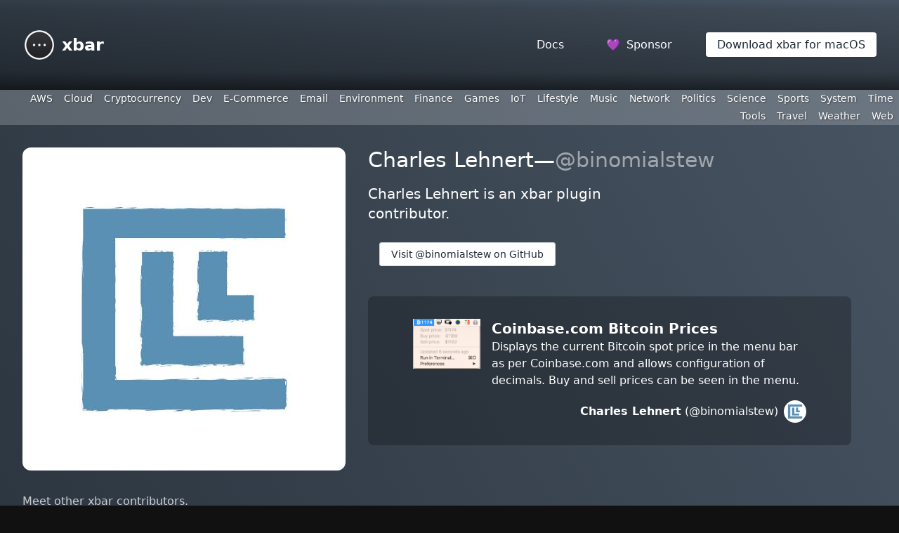

--- FILE ---
content_type: text/html
request_url: https://xbarapp.com/docs/contributors/binomialstew.html
body_size: 2557
content:

<!doctype html>
<html lang='en' style='background: #111;'>
	<head>
		<meta charset='utf-8' />
		<meta name='viewport' content='width=device-width' />
		<meta http-equiv='X-UA-Compatible' content='ie=edge'>
		<title>Charles Lehnert is on xbar</title>
		<link rel='stylesheet' href='/public/css/xbar.css?cb=v2.1.7-beta-44-gc3757f5'>
		<link rel='preconnect' href='https://fonts.gstatic.com'>
		<link rel='preconnect' href='https://fonts.googleapis.com'>
		<link rel='stylesheet' href='https://fonts.googleapis.com/css2?family=Bodoni+Moda:wght@500&display=swap'>
		
	<meta name='description' content='Charles Lehnert is on xbar.'>
	<meta name='author' content='Charles Lehnert'>
	<meta name='keywords' content='macos,menubar,xbar,bitbar'>
	<meta itemprop='image' content='https://avatars.githubusercontent.com/u/6164653?v=4'>
	<meta itemprop='name' content='Charles Lehnert is on xbar.'>
	<meta itemprop='description' content='Charles Lehnert is on xbar.'>
	<meta name='twitter:card' content='summary_large_image'>
	<meta name='twitter:title' content='Charles Lehnert is on xbar.'>
	<meta name='twitter:description' content='Charles Lehnert is on xbar.'>
	<meta name='twitter:image' content='https://avatars.githubusercontent.com/u/6164653?v=4'>
	<meta name='twitter:creator' content='matryer'>
	<meta property='og:title' content='Charles Lehnert is on xbar.'>
	<meta property='og:description' content='Charles Lehnert is on xbar.'>
	<meta property='og:url' content='https://xbarapp.com/contributors/binomialstew.html'>
	<meta property='og:site_name' content='Browse and install plugins by Charles Lehnert on xbar.'>
	<meta property='og:type' content='article:author'>
	<meta property='og:image' content='https://avatars.githubusercontent.com/u/6164653?v=4'>
	<link rel='apple-touch-icon' sizes='180x180' href='https://avatars.githubusercontent.com/u/6164653?v=4'>
	<link rel='icon' type='image/png' sizes='32x32' href='https://avatars.githubusercontent.com/u/6164653?v=4'>
	<link rel='shortcut icon' href='https://avatars.githubusercontent.com/u/6164653?v=4'>
	<meta name='msapplication-TileColor' content='#0f0c29'>
	<meta name='msapplication-config' content='/public/browserconfig.xml'>
	<meta name='theme-color' content='#0f0c29'>

		
		<script async defer data-domain="xbarapp.com" src="https://plausible.io/js/plausible.js"></script>
	</head>
	<body>
		<header class='flex flex-col'>
			<div class='container mx-auto'>
				<div class='flex items-center space-x-8 p-8 text-white'>
					<a href='/' class='inline-block py-2 text-2xl flex items-center space-x-2 font-bold'>
						<img alt='xbar logo: a circle with three dots inside it' src='/public/img/xbar-2048.png' style='width:48px;height:48px;' />
						<span>xbar</span>
					</a>
					<div class='flex-grow'></div>
					<div>
						<a href='/docs/index.html' class='text-white px-3 py-2 whitespace-nowrap'>Docs</a>
					</div>
					<div>
						<a 
							target='github'
							href='https://github.com/sponsors/matryer' 
							class='text-white px-4 py-2 whitespace-nowrap'
						><span class='mr-1'>💜</span> Sponsor</a>
					</div>
					<div class='hidden md:block'>
						<a 
							target='github'
							href='/dl' 
							class='rounded bg-white text-gray-800 hover:text-black px-4 py-2 shadow hover:shadow-lg whitespace-nowrap'
						>Download xbar for macOS</a>
					</div>
				</div>
			</div>
		</header>
		<div id='menubar' class='text-white whitespace-nowrap overflow-hidden flex flex-wrap justify-end items-center text-right'>
			
			
				<a 
					
					href='/docs/plugins/AWS.html'
				>
					AWS
				</a>
			
				<a 
					
					href='/docs/plugins/Cloud.html'
				>
					Cloud
				</a>
			
				<a 
					
					href='/docs/plugins/Cryptocurrency.html'
				>
					Cryptocurrency
				</a>
			
				<a 
					
					href='/docs/plugins/Dev.html'
				>
					Dev
				</a>
			
				<a 
					
					href='/docs/plugins/E-Commerce.html'
				>
					E-Commerce
				</a>
			
				<a 
					
					href='/docs/plugins/Email.html'
				>
					Email
				</a>
			
				<a 
					
					href='/docs/plugins/Environment.html'
				>
					Environment
				</a>
			
				<a 
					
					href='/docs/plugins/Finance.html'
				>
					Finance
				</a>
			
				<a 
					
					href='/docs/plugins/Games.html'
				>
					Games
				</a>
			
				<a 
					
					href='/docs/plugins/IoT.html'
				>
					IoT
				</a>
			
				<a 
					
					href='/docs/plugins/Lifestyle.html'
				>
					Lifestyle
				</a>
			
				<a 
					
					href='/docs/plugins/Music.html'
				>
					Music
				</a>
			
				<a 
					
					href='/docs/plugins/Network.html'
				>
					Network
				</a>
			
				<a 
					
					href='/docs/plugins/Politics.html'
				>
					Politics
				</a>
			
				<a 
					
					href='/docs/plugins/Science.html'
				>
					Science
				</a>
			
				<a 
					
					href='/docs/plugins/Sports.html'
				>
					Sports
				</a>
			
				<a 
					
					href='/docs/plugins/System.html'
				>
					System
				</a>
			
				<a 
					
					href='/docs/plugins/Time.html'
				>
					Time
				</a>
			
				<a 
					
					href='/docs/plugins/Tools.html'
				>
					Tools
				</a>
			
				<a 
					
					href='/docs/plugins/Travel.html'
				>
					Travel
				</a>
			
				<a 
					
					href='/docs/plugins/Weather.html'
				>
					Weather
				</a>
			
				<a 
					
					href='/docs/plugins/Web.html'
				>
					Web
				</a>
			
		</div>
		
	<div class='container mx-auto p-8'>
		<div class='flex md:space-x-8'>
			<div class='pb-2 mb-4 hidden md:block'>
				<img class='max-h-sm rounded-xl' src='https://avatars.githubusercontent.com/u/6164653?v=4' />
				<p class='mt-8 text-white opacity-75'>
					Meet other <a class='underline' href='/docs/contributors/index.html'>xbar contributors</a>.
				</p>
			</div>
			<div class='pb-2 mb-4 text-white'>
				<h1 class='hidden md:block text-3xl'>
					Charles Lehnert&mdash;<span class='text-white opacity-50'>@binomialstew</span>
				</h1>
				<div class='md:hidden flex items-end space-x-4'>
					<img class='md:hidden align-bottom inline max-h-sm rounded-xl w-24 h-24' src='https://avatars.githubusercontent.com/u/6164653?v=4' />
					<div class='flex flex-col'>
						<div class='flex-grow'></div>
						<h1 class='text-3xl'>
							Charles Lehnert&mdash;<span class='text-white opacity-50'>@binomialstew</span>
						</h1>
					</div>
				</div>
				<p class='text-xl py-4 max-w-md'>
					Charles Lehnert is an xbar plugin contributor.
				</p>
				
					<p class='p-4'>
						<a 
							class='text-sm text-gray-800 bg-white hover:bg-gray-100 active:text-black px-4 py-2 rounded border border-gray-300' 
							target='github' 
							href='https://github.com/binomialstew'
							style='text-decoration:none;'
						>Visit @binomialstew on GitHub</a>
					</p>
				
				
					
	
		
			<div class='flex space-x-4 rounded-lg mt-8 py-8 p-8 md:px-16 bg-black bg-opacity-25'>
				<div class='w-24 h-24 overflow-hidden'>
					<a href='/docs/plugins/Cryptocurrency/Bitcoin/coinbase.com/spot-buy-and-sell.1m.sh.html'>
						<img 
							src='https://xbarapp.com/docs/plugins/Cryptocurrency/Bitcoin/coinbase.com/spot-buy-and-sell.1m.sh.png'
							onerror='this.onerror=null;this.src="/public/img/xbar-2048.png";'
						>
					</a>
				</div>
				<div class='flex-grow'>
					<p>
						<a
							class='hover:underline'
							href='/docs/plugins/Cryptocurrency/Bitcoin/coinbase.com/spot-buy-and-sell.1m.sh.html'
						><strong class='text-xl'>Coinbase.com Bitcoin Prices</strong></a>
					</p>
					<p class='max-w-md'>
						Displays the current Bitcoin spot price in the menu bar as per Coinbase.com and allows configuration of decimals. Buy and sell prices can be seen in the menu.
					</p>
					
						<p class='mt-4'>
							<a class='flex space-x-2 items-center' href='/docs/contributors/binomialstew.html'>
								<span class='flex-grow text-right'>
									<strong>Charles Lehnert</strong>
									
										(@binomialstew)
									
								</span>
								
									<img class='w-8 h-8 rounded-full inline' src='https://avatars.githubusercontent.com/u/6164653?v=4'>
								
							</a>
						</p>
					
				</div>
			</div>
		
	

				
			</div>
		</div>
	</div>

		<footer class='container mx-auto text-white text-lg opacity-75 mt-8'>
			<div class='text-center p-16 pb-24'>
				<p>
					<div>
						<a target='github' class='hover:underline hover:text-white' href='https://github.com/matryer/xbar'>GitHub project</a>
						•
						<a target='github' class='hover:underline hover:text-white' href='https://github.com/matryer/xbar-plugins/blob/main/CONTRIBUTING.md'>Writing plugins guide</a>
					</div>
					<div class='mt-8'>
						<a target='github' class='hover:underline' href='https://github.com/matryer/xbar/blob/master/LICENSE.txt'>MIT License</a> • <a target='twitter' class='hover:underline hover:text-white' href='https://twitter.com/matryer'>@matryer</a>
					</div>
					<div class='opacity-50 mt-2 text-sm mt-8'>
						Updated 05 Aug 24 22:10 BST - <code>v2.1.7-beta-44-gc3757f5</code>
					</div>
				</p>
			</div>
		</footer>
	<script defer src="https://static.cloudflareinsights.com/beacon.min.js/vcd15cbe7772f49c399c6a5babf22c1241717689176015" integrity="sha512-ZpsOmlRQV6y907TI0dKBHq9Md29nnaEIPlkf84rnaERnq6zvWvPUqr2ft8M1aS28oN72PdrCzSjY4U6VaAw1EQ==" data-cf-beacon='{"version":"2024.11.0","token":"9e5c24c19128480cafd8854377568de9","r":1,"server_timing":{"name":{"cfCacheStatus":true,"cfEdge":true,"cfExtPri":true,"cfL4":true,"cfOrigin":true,"cfSpeedBrain":true},"location_startswith":null}}' crossorigin="anonymous"></script>
</body>
</html>
